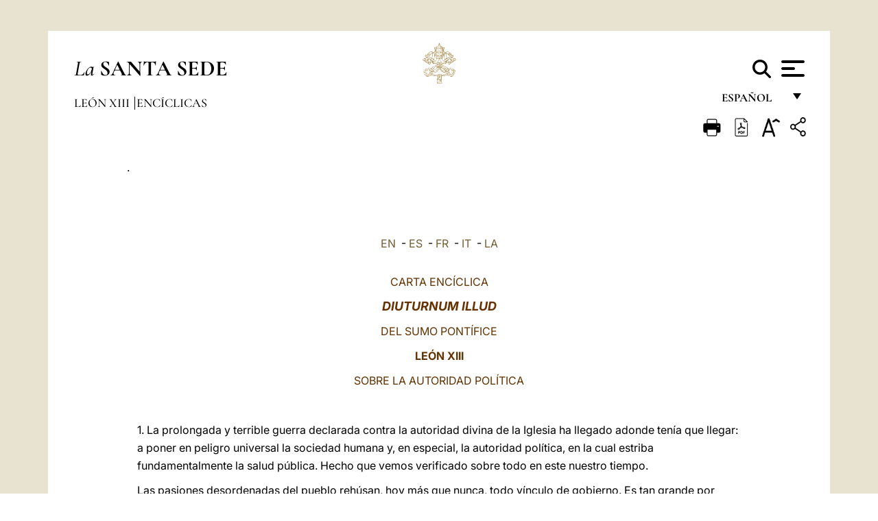

--- FILE ---
content_type: text/html
request_url: https://www.vatican.va/content/leo-xiii/es/encyclicals/documents/hf_l-xiii_enc_29061881_diuturnum.html
body_size: 20226
content:



<!DOCTYPE HTML>


<html  lang="es" >
<head>
    <meta charset="UTF-8">
    





<!-- BEGIN: SEO -->
<title>Diuturnum illud (29 de junio de 1881)</title>
<meta name="description" content=".">
<meta name="keywords" content="leo-xiii, encyclicals">

<link rel="canonical" href="http://www.vatican.va/content/leo-xiii/es/encyclicals/documents/hf_l-xiii_enc_29061881_diuturnum.html">
<meta name="robots" content="index,follow">

<!-- BEGIN: OG -->
<meta property="og:title" content="Diuturnum illud (29 de junio de 1881)">

<meta property="og:description" content=".">
<meta property="og:url" content="http://www.vatican.va/content/leo-xiii/es/encyclicals/documents/hf_l-xiii_enc_29061881_diuturnum.html">
<meta property="og:type" content="website">
<!-- END OG-->
<!-- END: SEO -->

    


<!-- Google Tag Manager -->
<script>(function(w,d,s,l,i){w[l]=w[l]||[];w[l].push({'gtm.start':
new Date().getTime(),event:'gtm.js'});var f=d.getElementsByTagName(s)[0],
j=d.createElement(s),dl=l!='dataLayer'?'&l='+l:'';j.async=true;j.src=
'https://www.googletagmanager.com/gtm.js?id='+i+dl;f.parentNode.insertBefore(j,f);
})(window,document,'script','dataLayer','GTM-P8S9M8D');</script>
<!-- End Google Tag Manager -->



    


<!-- BEGIN: headlibs -->
<link rel="stylesheet" href="/etc/clientlibs/foundation/main.min.77f07f85da93e61bb291da28df2065ac.css" type="text/css">
<link rel="stylesheet" href="/etc/designs/generics2/library/clientlibs.min.25498fb47f0d5f43eead9ee78241c07f.css" type="text/css">
<link rel="stylesheet" href="/etc/designs/vatican/library/clientlibs.min.f3d97163c83b151085d4a6851a3f531e.css" type="text/css">
<script type="text/javascript" src="/etc/clientlibs/granite/jquery.min.e0cc37eb1ac1cf9f859edde97cb8dc9f.js"></script>
<script type="text/javascript" src="/etc/clientlibs/granite/utils.min.cd31222ac49213ace66f3568912db918.js"></script>
<script type="text/javascript" src="/etc/clientlibs/granite/jquery/granite.min.e26b5f40a34d432bee3ded1ccbdc7041.js"></script>
<script type="text/javascript" src="/etc/clientlibs/foundation/jquery.min.d7c42e4a257b8b9fe38d1c53dd20d01a.js"></script>
<script type="text/javascript" src="/etc/clientlibs/foundation/main.min.1705fea38fedb11b0936752ffe8a5fc6.js"></script>
<script type="text/javascript" src="/etc/designs/generics2/library/clientlibs.min.8bdb4992c9cb6a2a85205683d40bd4af.js"></script>
<script type="text/javascript" src="/etc/designs/vatican/library/clientlibs.min.a048ef155d62651cae0435360a52b70c.js"></script>


        

<script type="text/javascript" src="/etc/designs/siv-commons-foundation/library/bootstrap/bootstrap-5-3-3/js/bootstrap.bundle.min.js"></script>
<link rel="stylesheet" href="/etc/designs/siv-commons-foundation/library/bootstrap/bootstrap-5-3-3.min.37b3cd5e54efac87c16d7de1e78ef0f2.css" type="text/css">
<link rel="stylesheet" href="/etc/designs/vaticanevents/library/clientlibs.min.a3605e7563210a15bba6379a54ec9607.css" type="text/css">
<link rel="stylesheet" href="/etc/designs/vatican/library/clientlibs/themes/homepage_popes.min.fae923fdbc76aba998427942ca66d5e5.css" type="text/css">
<link rel="stylesheet" href="/etc/designs/vatican/library/clientlibs/themes/vatican-v2.min.258f0dfa12776550ec1b69a175d11882.css" type="text/css">
<script type="text/javascript" src="/etc/designs/siv-commons-foundation/library/bootstrap/bootstrap-5-3-3.min.d41d8cd98f00b204e9800998ecf8427e.js"></script>
<script type="text/javascript" src="/etc/clientlibs/foundation/shared.min.da23d866139a285e2643366d7d21ab4b.js"></script>
<script type="text/javascript" src="/etc/designs/vaticanevents/library/clientlibs.min.5edcfde75d6fec087c3d4639700a1123.js"></script>
<script type="text/javascript" src="/etc/designs/vatican/library/clientlibs/themes/homepage_popes.min.6edfb3d9b3ba0b623687ac72617598d2.js"></script>
<script type="text/javascript" src="/etc/designs/vatican/library/clientlibs/themes/vatican-v2.min.29b81cd1dac901f87cefc71fa75e1285.js"></script>

<meta name="viewport" content="width=device-width, initial-scale=1.0">

<!-- END: headlibs -->

    

    

    
    <link rel="icon" type="image/vnd.microsoft.icon" href="/etc/designs/vatican/favicon.ico">
    <link rel="shortcut icon" type="image/vnd.microsoft.icon" href="/etc/designs/vatican/favicon.ico">
    
    
</head>





<!-- BEGIN: body.jsp -->
<body>
    <div class="siv-maincontainer holy-father-simplepage">
        <div id="wrap" >
            







<header class="va-header container">
    <div class="container-fluid">
        <div class="d-flex flex-wrap align-items-center justify-content-center justify-content-lg-start">
            <div class="col-12 col-xs-12 upper-header">
                <div class="d-flex flex-wrap">
                    <div class="col-5">
                        <h2>
                        <a href="/content/vatican/es.html"><i>La</i> <span class="text-uppercase"><b>Santa Sede</b></span></a>
                        </h2>
                    </div>
                    <div class="col-2 conteiner-logo">
                        <figure class="logo">
                            <a href="/content/vatican/es.html">
                                <img src="/etc/designs/vatican/library/clientlibs/themes/vatican-v2/images/logo-vatican.png" alt="the holy see">
                            </a>
                        </figure>
                    </div>
                    <div class="col-5 container-utility">
                        



<section class="utility">
    <div id="language" class="wrapper-dropdown" tabindex="1">
        español
        <ul class="dropdown">
            <li><a href="/content/vatican/fr.html">Fran&ccedil;ais</a></li>
            <li><a href="/content/vatican/en.html">English</a></li>
            <li><a href="/content/vatican/it.html">Italiano</a></li>
            <li><a href="/content/vatican/pt.html">Portugu&ecirc;s</a></li>
            <li><a href="/content/vatican/es.html">Espa&ntilde;ol</a></li>
            <li><a href="/content/vatican/de.html">Deutsch</a></li>
            <li><a href="/content/vatican/ar.html">&#1575;&#1604;&#1593;&#1585;&#1576;&#1610;&#1617;&#1577;</a></li>
            <li><a href="/chinese/index.html">&#20013;&#25991;</a></li>
            <li><a href="/latin/latin_index.html">Latine</a></li>
        </ul>
    </div>

    <div class="va-search" id="va-search">
            <div method="get" id="searchform" action="/content/vatican/es/search.html" accept-charset="UTF-8">
            <div class="va-search-input-wrap"><input class="va-search-input" placeholder="Cerca su vatican.va..." type="text" value="" name="q" id="q"/></div>
            <input class="va-search-submit" type="submit" id="go" value=""><span class="va-icon-search"><svg xmlns="http://www.w3.org/2000/svg" viewBox="0 0 512 512"><!--!Font Awesome Free 6.7.2 by @fontawesome - https://fontawesome.com License - https://fontawesome.com/license/free Copyright 2025 Fonticons, Inc.--><path d="M416 208c0 45.9-14.9 88.3-40 122.7L502.6 457.4c12.5 12.5 12.5 32.8 0 45.3s-32.8 12.5-45.3 0L330.7 376c-34.4 25.2-76.8 40-122.7 40C93.1 416 0 322.9 0 208S93.1 0 208 0S416 93.1 416 208zM208 352a144 144 0 1 0 0-288 144 144 0 1 0 0 288z"/></svg></span>
        </div>
    </div>
    <div class="va-menu">
        <div class="navigation-menu menu-popup">








<div class="va-menu-popup">
    <!-- Navbar -->
    <nav class="navbar">
        <div class="container-fluid">
            <button class="navbar-toggler custom-toggler" id="openMenu" aria-label="Apri menu">
                <span class="bar top-bar"></span>
                <span class="bar middle-bar"></span>
                <span class="bar bottom-bar"></span>
            </button>
        </div>
    </nav>

    <!-- Fullscreen Menu -->
    <div class="fullscreen-menu" id="menu">
        <button class="close-btn" id="closeMenu">&times;</button>
        <div class="row justify-content-md-center">
            <div class="menu-header  col-md-4 d-none d-md-block">
                <h2 class="holy-see-title">
                    <i>La</i> <span class="text-uppercase"><b>Santa Sede</b></span>
                </h2>
                <div class="logo">
                    <img src="/etc/designs/vatican/library/clientlibs/themes/vatican-v2/images/logo-vatican.png" alt="the holy see">
                </div>

            </div>
            <!-- FIRST MENU -->
            <div class="text-center col-md-4 col-12">
                <ul class="first-items col-12">
                


                    <li><a href="/content/leo-xiv/es.html">Magisterium</a></li>
                    


                    <li><a href="/content/leo-xiv/es/events/year.dir.html/2025.html">Calendario</a></li>
                    


                    <li><a href="https://www.vatican.va/holy_father/index_sp.htm">Sumos Pontífices</a></li>
                    


                    <li><a href="/content/romancuria/es.html">Curia Romana y otras organizaciones</a></li>
                    


                    <li><a href="/content/liturgy/es.html">Celebraciones Litúrgicas</a></li>
                    


                    <li><a href="https://www.vatican.va/roman_curia/cardinals/index_sp.htm">Colegio Cardenalicio</a></li>
                    
                </ul>


                <!-- SECONDARY VOICES -->
                <ul class="secondary-items col-md-12 col-12">
                    


                    <li><a href="https://www.vatican.va/news_services/press/index_sp.htm">Oficina de Prensa</a></li>
                    


                    <li><a href="https://www.vaticannews.va/es.html">Vatican News</a></li>
                    


                    <li><a href="https://www.osservatoreromano.va/es.html">L'Osservatore Romano</a></li>
                    
                </ul>
            </div>
        </div>
    </div>
</div>
<script>
    const openMenu = document.getElementById('openMenu');
    const closeMenu = document.getElementById('closeMenu');
    const menu = document.getElementById('menu');

    openMenu.addEventListener('click', () => {
        menu.classList.add('show');
    });

    closeMenu.addEventListener('click', () => {
        menu.classList.remove('show');
    });
</script></div>

    </div>
</section>

<script>
    $( document ).ready(function() {
        $("#va-search #go").on("click", function () {
            var value = $("#q").val();
            window.location.href = "/content/vatican/es/search.html?q=" + value;
        });

        $(".va-search-input#q").keypress(function (event) {
            var keycode = (event.keyCode ? event.keyCode : event.which);
            if (keycode == '13') {
                var value = $("#q").val();
                window.location.href = "/content/vatican/es/search.html?q=" + value;
            }
        });
    });

</script>


                    </div>
                </div>
                
                    

<div class="breadcrumb-nav">
    <div class="breadcrumb">



     <!-- Begin BREADCRUMB -->
     <div class="breadcrumbs">
     <a href="/content/leo-xiii/es.html">Le&oacute;n XIII
                </a><a href="/content/leo-xiii/es/encyclicals.index.html#encyclicals">Enc&iacute;clicas 
                </a>
    </div>
    <!-- END BREADCRUMB -->
</div>

</div>

                
            </div>
        </div>
    </div>
</header>
            



<main id="main-container" role="main" class="container-fluid holyfather document">
    <section class="section-page">
        <div class="container va-main-document">

            <div class="va-tools col-12 d-flex flex-row-reverse">

        <div class="share">
            <div class="btn-utility icon-share el-hide" tabindex="2" title="Title">
    <div class="social-share-container">
        <div class="social-share" id="share-button"></div>
        <div class="loading l-grey share-bar" id="share-bar"></div>
    </div>
</div>

<div id="fb-root"></div>
<script asyncdefercrossorigin="anonymous" src="https://connect.facebook.net/it_IT/sdk.js#xfbml=1&version=v23.0"></script>
<script>
    var SocialBar = {
        options: {
            selectorButton: '#share-button',
            selectorBar: '#share-bar',
            socialButtons: ['facebook', 'twitter', 'mail'],
            animationTiming: 333,
        },
        bar: null,
        button: null,
        dataTxtMail: '',
        timeout: null,
        isOpen: false,

        main: function () {
            var self = this;
            self.bar = document.getElementById('share-bar');
            self.button = document.getElementById('share-button');

            self.button.addEventListener('click', function () {
                if (!self.isOpen) {
                    self.openBar();
                } else {
                    self.closeBar();
                }
            });
        },

        openBar: function () {
            var self = this;
            self.isOpen = true;
            document.documentElement.classList.add("share-opened");
            self.showLoading();

            self.timeout = setTimeout(function () {
                self.bar.innerHTML = self.render();
                self.bar.classList.add('active'); // Smooth opening
                console.log(self.render());

                setTimeout(function () {
                    self.hideLoading();
                }, 1000);
            }, self.options.animationTiming);
        },

        closeBar: function () {
            var self = this;
            if (document.documentElement.classList.contains('share-opened')) {
                document.documentElement.classList.remove('share-opened');
                self.isOpen = false;
                clearTimeout(self.timeout);

                self.bar.classList.remove('active'); // Smooth closing

                setTimeout(function () {
                    self.bar.innerHTML = 'Share icon';
                }, self.options.animationTiming);
            }
        },

        showLoading: function () {
            this.bar.classList.add('loading');
        },

        hideLoading: function () {
            this.bar.classList.remove('loading');
        },

        renderFacebook: function () {
            return '<a class="fb-share-button" href="http://www.facebook.com/sharer.php?u=' + encodeURIComponent(location.href) + '" target="_blank">' +
                '<svg xmlns="http://www.w3.org/2000/svg" viewBox="0 0 320 512">' +
                '<path d="M80 299.3V512H196V299.3h86.5l18-97.8H196V166.9c0-51.7 20.3-71.5 72.7-71.5c16.3 0 29.4 .4 37 1.2V7.9C291.4 4 256.4 0 236.2 0C129.3 0 80 50.5 80 159.4v42.1H14v97.8H80z"/>' +
                '</svg></a>';
        },

        renderTwitter: function () {
            return '<a href="https://x.com/intent/tweet?text=Te recomiendo visitar este enlace:&url=' + encodeURIComponent(location.href) + '" target="_top" class="share-mail type-twitter" style="font-size:2rem">' +
                '<svg xmlns="http://www.w3.org/2000/svg" viewBox="0 0 512 512">' +
                '<path d="M389.2 48h70.6L305.6 224.2 487 464H345L233.7 318.6 106.5 464H35.8L200.7 275.5 26.8 48H172.4L272.9 180.9 389.2 48zM364.4 421.8h39.1L151.1 88h-42L364.4 421.8z"/>' +
                '</svg></a>';
        },

        renderWhatsapp: function () {
            return '<a href="https://web.whatsapp.com/send?text=Te recomiendo visitar este enlace: ' + encodeURIComponent(location.href) + '" target="_blank" class="wa">' +
                '<svg xmlns="http://www.w3.org/2000/svg" viewBox="0 0 448 512">' +
                '<path d="M380.9 97.1C339 55.1 283.2 32 223.9 32c-122.4 0-222 99.6-222 222 0 39.1 10.2 77.3 29.6 111L0 480l117.7-30.9c32.4 17.7 68.9 27 106.1 27h.1c122.3 0 224.1-99.6 224.1-222 0-59.3-25.2-115-67.1-157zm-157 341.6c-33.2 0-65.7-8.9-94-25.7l-6.7-4-69.8 18.3L72 359.2l-4.4-7c-18.5-29.4-28.2-63.3-28.2-98.2 0-101.7 82.8-184.5 184.6-184.5 49.3 0 95.6 19.2 130.4 54.1 34.8 34.9 56.2 81.2 56.1 130.5 0 101.8-84.9 184.6-186.6 184.6zm101.2-138.2c-5.5-2.8-32.8-16.2-37.9-18-5.1-1.9-8.8-2.8-12.5 2.8-3.7 5.6-14.3 18-17.6 21.8-3.2 3.7-6.5 4.2-12 1.4-32.6-16.3-54-29.1-75.5-66-5.7-9.8 5.7-9.1 16.3-30.3 1.8-3.7 .9-6.9-.5-9.7-1.4-2.8-12.5-30.1-17.1-41.2-4.5-10.8-9.1-9.3-12.5-9.5-3.2-.2-6.9-.2-10.6-.2-3.7 0-9.7 1.4-14.8 6.9-5.1 5.6-19.4 19-19.4 46.3 0 27.3 19.9 53.7 22.6 57.4 2.8 3.7 39.1 59.7 94.8 83.8 35.2 15.2 49 16.5 66.6 13.9 10.7-1.6 32.8-13.4 37.4-26.4 4.6-13 4.6-24.1 3.2-26.4-1.3-2.5-5-3.9-10.5-6.6z"/>' +
                '</svg></a>';
        },

        render: function () {
            var self = this;
            var html = "";
            html += self.renderFacebook();
            html += self.renderTwitter();
            html += self.renderWhatsapp();
            return html;
        }
    };

    SocialBar.main();
</script>
</div>

    <div title="zoomText" class="zoom-text">
        <img alt="zoomText" title="zoomText" src="/etc/designs/vatican/library/images/icons/zoom-char.png"/>
        <ul class="textsize-list">
            <li class="small-text">A</li>
            <li class="medium-text">A</li>
            <li class="large-text">A</li>
        </ul>
    </div>

    <div class="headerpdf">


    <a href="/content/leo-xiii/es/encyclicals/documents/hf_l-xiii_enc_29061881_diuturnum.pdf" title="PDF">
        <img alt="pdf" title="pdf" src="/etc/designs/vatican/library/images/icons/pdf-icon.png"/>
    </a>
</div>
<div class="print">
        <a href="#" onclick="self.print(); return false;">
            <img border="0" src="/etc/designs/vatican/library/images/icons/print.png" alt="Print" title="Print" width="26" height="26">
        </a>
    </div>
</div>

<style>
    li.small-text {
        font-size: 20px;
        cursor: pointer;
    }
    li.medium-text {
        font-size: 24px;
        cursor: pointer;
    }
    li.large-text {
        font-size: 28px;
        cursor: pointer;
    }
    .zoom-text{
        position: relative;
    }

    .textsize-list {
        position: absolute;
        top: 35px;
        left: -5px;
        z-index: 9999;
        list-style-type: none;
        text-align: center;
        background: var(--beige-secondary-color);
        opacity: 0;
        pointer-events: none;
        transform: translateY(-10px);
        transition: opacity 0.3s ease, transform 0.3s ease;
        padding: 10px 5px;
        box-shadow: 0 0 10px rgba(0,0,0,0.2);
        display: flex;
        flex-direction: column;
    }

    .textsize-list.active {
        opacity: 1;
        transform: translateY(0);
        pointer-events: auto;
    }

</style>

<script>
    document.addEventListener('DOMContentLoaded', function () {
        const zoomText = document.querySelector('.zoom-text img');
        const textsizeList = document.querySelector('.textsize-list');
        const zoomTextContainer = document.querySelector('.zoom-text');
        const documentoContainer = document.querySelector('.documento');
        let isTextMenuOpen = false;

        // Toggle dropdown on click
        zoomText.addEventListener('click', function (event) {
            event.stopPropagation(); // Prevent outside click handler from triggering
            if (isTextMenuOpen) {
                closeTextSizeMenu();
            } else {
                openTextSizeMenu();
            }
        });

        // Prevent dropdown from closing when clicking inside it
        textsizeList.addEventListener('click', function (event) {
            event.stopPropagation();
        });

        // Close dropdown when clicking outside
        document.addEventListener('click', function (event) {
            if (isTextMenuOpen && !zoomTextContainer.contains(event.target)) {
                closeTextSizeMenu();
            }
        });

        function openTextSizeMenu() {
            isTextMenuOpen = true;
            textsizeList.classList.add('active');
        }

        function closeTextSizeMenu() {
            isTextMenuOpen = false;
            textsizeList.classList.remove('active');
        }

        // Font size logic
        const contentElements = documentoContainer.querySelectorAll('*');
        const subtitles = documentoContainer.getElementsByClassName('title-1-color');

        function changeFontSize(size) {
            contentElements.forEach(function (element) {
                element.style.fontSize = size;
            });
        }

        function changeSubtitleFontSize(size) {
            for (let i = 0; i < subtitles.length; i++) {
                subtitles[i].style.fontSize = size;
            }
        }

        document.querySelector('.small-text').addEventListener('click', function () {
            changeFontSize('16px');
            changeSubtitleFontSize('20px');
        });

        document.querySelector('.medium-text').addEventListener('click', function () {
            changeFontSize('19px');
            changeSubtitleFontSize('22px');
        });

        document.querySelector('.large-text').addEventListener('click', function () {
            changeFontSize('20.5px');
            changeSubtitleFontSize('23.5px');
        });
    });


</script><div class="documento">
                    <!-- CONTENUTO DOCUMENTO -->
                    <!-- TESTO -->
                    <div class="testo">
                        <div class="abstract text parbase vaticanrichtext">.<div class="clearfix"></div></div>
<!-- TRADUZIONE -->
                        <div class="translation-field">
    <span class="translation">
        <a href="/content/leo-xiii/en/encyclicals/documents/hf_l-xiii_enc_29061881_diuturnum.html">EN</a>
                &nbsp;-&nbsp;<a href="/content/leo-xiii/es/encyclicals/documents/hf_l-xiii_enc_29061881_diuturnum.html">ES</a>
                &nbsp;-&nbsp;<a href="/content/leo-xiii/fr/encyclicals/documents/hf_l-xiii_enc_29061881_diuturnum.html">FR</a>
                &nbsp;-&nbsp;<a href="/content/leo-xiii/it/encyclicals/documents/hf_l-xiii_enc_29061881_diuturnum.html">IT</a>
                &nbsp;-&nbsp;<a href="/content/leo-xiii/la/encyclicals/documents/hf_l-xiii_enc_29061881_diuturnum.html">LA</a>
                </span>
    </div>

<div class="text parbase vaticanrichtext"><div class="clearfix"></div></div>
<div class="text parbase container vaticanrichtext"><p align="center"><font color="#663300">CARTA ENC&Iacute;CLICA</font></p> 
<p align="center"><b><i><font size="4" color="#663300">DIUTURNUM ILLUD</font></i></b></p> 
<p align="center"><font color="#663300">DEL SUMO PONT&Iacute;FICE</font></p> 
<p align="center"><b><font color="#663300">LE&Oacute;N XIII</font></b></p> 
<p align="center"><font color="#663300">SOBRE LA AUTORIDAD POL&Iacute;TICA</font></p> 
<p>&nbsp;</p> 
<p>1. La prolongada y terrible guerra declarada contra la autoridad divina de la Iglesia ha llegado adonde ten&iacute;a que llegar: a poner en peligro universal la sociedad humana y, en especial, la autoridad pol&iacute;tica, en la cual estriba fundamentalmente la salud p&uacute;blica. Hecho que vemos verificado sobre todo en este nuestro tiempo.</p> 
<p>Las pasiones desordenadas del pueblo reh&uacute;san, hoy m&aacute;s que nunca, todo v&iacute;nculo de gobierno. Es tan grande por todas partes la licencia, son tan frecuentes las sediciones y las turbulencias, que no solamente se ha negado muchas veces a los gobernantes la obediencia, sino que ni aun siquiera les ha quedado un refugio seguro de salvaci&oacute;n. Se ha procurado durante mucho tiempo que los gobernantes caigan en el desprecio y odio de las muchedumbres, y, al aparecer las llamas de la envidia preconcebida, en un peque&ntilde;o intervalo de tiempo la vida de los pr&iacute;ncipes m&aacute;s poderosos ha sido buscada muchas veces hasta la muerte con asechanzas ocultas o con manifiestos atentados. Toda Europa ha quedado horrorizada hace muy poco al conocer el nefando asesinato de un poderoso emperador. At&oacute;nitos todav&iacute;a los &aacute;nimos por la magnitud de semejante delito, no reparan, sin embargo, ciertos hombres desvergonzados, en lanzar a cada paso amenazas terroristas contra los dem&aacute;s reyes de Europa.</p> 
<p>2. Estos grandes peligros p&uacute;blicos, que est&aacute;n a la vista, nos causan una grave preocupaci&oacute;n al ver en peligro casi a todas horas la seguridad de los pr&iacute;ncipes, la tranquilidad de los Estados y la salvaci&oacute;n de los pueblos. Y, sin embargo, la virtud divina de la religi&oacute;n cristiana engendr&oacute; los egregios fundamentos de la estabilidad y el orden de los Estados desde el momento en que penetr&oacute; en las costumbres e instituciones de las ciudades. No es el m&aacute;s peque&ntilde;o y &uacute;ltimo fruto de esta virtud el justo y sabio equilibrio de derechos y deberes entre los pr&iacute;ncipes y los pueblos. Porque los preceptos y ejemplos de Cristo Se&ntilde;or nuestro poseen una fuerza admirable para contener en su deber tanto a 1os que obedecen como a los que mandan y para conservar entre unos y otros la uni&oacute;n y concierto de voluntades, que es plenamente conforme con la naturaleza y de la que nace el tranquilo e imperturbado curso de los asuntos p&uacute;blicos. Por esto, habiendo sido puestos por la gracia de Dios al frente de la Iglesia cat&oacute;lica como custodio e int&eacute;rprete de la doctrina de Cristo, Nos juzgamos, venerables hermanos, que es incumbencia de nuestra autoridad recordar p&uacute;blicamente qu&eacute; es lo que de cada uno exige la verdad cat&oacute;lica en esta clase de deberes. De esta exposici&oacute;n brotar&aacute; tambi&eacute;n el camino y la manera con que en tan deplorable estado de cosas debe atenderse a la seguridad p&uacute;blica.</p> 
<p align="center"><b>I. DOCTRINA CAT&Oacute;LICA<br />SOBRE EL ORIGEN DE LA AUTORIDAD</b></p> 
<p><b><i>Necesidad de la autoridad</i></b></p> 
<p>3. Aunque el hombre, arrastrado por un arrogante esp&iacute;ritu de rebeli&oacute;n, intenta muchas veces sacudir los frenos de la autoridad, sin embargo, nunca ha podido lograr la liberaci&oacute;n de toda obediencia. La necesidad obliga a que haya algunos que manden en toda reuni&oacute;n y comunidad de hombres, para que la sociedad, destituida de principio o cabeza rectora, no desaparezca y se vea privada de alcanzar el fin para el que naci&oacute; y fue constituida. Pero si bien no ha podido lograrse la destrucci&oacute;n total de la autoridad pol&iacute;tica en los Estados, se ha querido, sin embargo, emplear todas las artes y medios posibles para debilitar su fuerza y disminuir su majestad. Esto sucedi&oacute; principalmente en el siglo XVI, cuando una perniciosa novedad de opiniones sedujo a muchos. A partir de aquel tiempo, la sociedad pretendi&oacute; no s&oacute;lo que se le diese una libertad m&aacute;s amplia de lo justo, sino que tambi&eacute;n quiso modelar a su arbitrio el origen y la constituci&oacute;n de la sociedad civil de los hombres. Pero hay m&aacute;s todav&iacute;a. Muchos de nuestros contempor&aacute;neos, siguiendo las huellas de aquellos que en el siglo pasado se dieron a s&iacute; mismos el nombre de fil&oacute;sofos, afirman que todo poder viene del pueblo. Por lo cual, los que ejercen el poder no lo ejercen como cosa propia, sino como mandato o delegaci&oacute;n del pueblo, y de tal manera, que tiene rango de ley la afirmaci&oacute;n de que la misma voluntad popular que entreg&oacute; el poder puede revocarlo a su antojo. Muy diferente es en este punto la doctrina cat&oacute;lica, que pone en Dios, como un principio natural y necesario, el origen del poder pol&iacute;tico.</p> 
<p>4. Es importante advertir en este punto que los que han de gobernar los Estados pueden ser elegidos, en determinadas circunstancias, por la voluntad y juicio de la multitud, sin que la doctrina cat&oacute;lica se oponga o contradiga esta elecci&oacute;n. Con esta elecci&oacute;n se designa el gobernante, pero no se confieren los derechos del poder. Ni se entrega el poder como un mandato, sino que se establece la persona que lo ha de ejercer. No se trata en esta enc&iacute;clica de las diferentes formas de gobierno. No hay raz&oacute;n para que la Iglesia desapruebe el gobierno de un solo hombre o de muchos, con tal que ese gobierno sea justo y atienda a la com&uacute;n utilidad. Por lo cual, salvada la justicia, no est&aacute; prohibida a los pueblos la adopci&oacute;n de aquel sistema de gobierno que sea m&aacute;s apto y conveniente a su manera de ser o a las instituciones y costumbres de sus mayores.</p> 
<p><b><i>El poder viene de Dios</i></b></p> 
<p>5. Pero en lo tocante al origen del poder pol&iacute;tico, la Iglesia ense&ntilde;a rectamente que el poder viene de Dios. As&iacute; lo encuentra la Iglesia claramente atestiguado en las Sagradas Escrituras y en los monumentos de la antig&uuml;edad cristiana. Pero, adem&aacute;s, no puede pensarse doctrina alguna que sea m&aacute;s conveniente a la raz&oacute;n o m&aacute;s conforme al bien de los gobernantes y de los pueblos.</p> 
<p>6. Los libros del Antiguo Testamento afirman claramente en muchos lugares que la fuente verdadera de la autoridad humana est&aacute; en Dios: &laquo;Por m&iacute; reinan los reyes...; por m&iacute; mandan los pr&iacute;ncipes, y gobiernan los poderosos de la tierra&raquo;<a title="" href="#_ftn1" name="_ftnref1">[1]</a>. Y en otra parte: &laquo;Escuchad vosotros, los que imper&aacute;is sobre las naciones..., porque el poder os fue dado por Dios y la soberan&iacute;a por el Alt&iacute;simo&raquo;<a title="" href="#_ftn2" name="_ftnref2">[2]</a>. Lo cual se contiene tambi&eacute;n en el libro del Eclesi&aacute;stico: &laquo;Dios dio a cada naci&oacute;n un jefe&raquo;<a title="" href="#_ftn3" name="_ftnref3">[3]</a>. Sin embargo, los hombres que hab&iacute;an recibido estas ense&ntilde;anzas del mismo Dios fueron olvid&aacute;ndolas paulatinamente a causa del paganismo supersticioso, el cual, as&iacute; como corrompi&oacute; muchas nociones e ideas de la realidad, as&iacute; tambi&eacute;n adulter&oacute; la genuina idea y la hermosura de la autoridad pol&iacute;tica. M&aacute;s adelante, cuando brill&oacute; la luz del Evangelio cristiano, la vanidad cedi&oacute; su puesto a la verdad, y de nuevo empez&oacute; a verse claro el principio noble y divino del que proviene toda autoridad. Cristo nuestro Se&ntilde;or respondi&oacute; al presidente romano, que se arrogaba la potestad de absolverlo y condenarlo: &laquo;No tendr&iacute;as ning&uacute;n poder sobre m&iacute; si no te hubiera sido dado de lo alto&raquo;<a title="" href="#_ftn4" name="_ftnref4">[4]</a>. Texto comentado por San Agust&iacute;n, quien dice: &laquo;Aprendamos lo que dijo, que es lo mismo que ense&ntilde;&oacute; por el Ap&oacute;stol, a saber: que no hay autoridad sino por Dios&raquo;<a title="" href="#_ftn5" name="_ftnref5">[5]</a>. A la doctrina y a los preceptos de Jesucristo correspondi&oacute; como eco la voz incorrupta de los ap&oacute;stoles. Excelsa y llena de gravedad es la sentencia de San Pablo dirigida a los romanos, sujetos al poder de los emperadores paganos: No hay autoridad sino por Dios. De la cual afirmaci&oacute;n, como de causa, deduce la siguiente conclusi&oacute;n: La autoridad es ministro de Dios<a title="" href="#_ftn6" name="_ftnref6">[6]</a>.</p> 
<p>7. Los Padres de la Iglesia procuraron con toda diligencia afirmar y propagar esta misma doctrina, en la que hab&iacute;an sido ense&ntilde;ados. &laquo;No atribuyamos —dice San Agust&iacute;n— sino a s&oacute;lo Dios verdadero la potestad de dar el reino y el poder&raquo;<a title="" href="#_ftn7" name="_ftnref7">[7]</a>. San Juan Cris&oacute;stomo reitera la misma ense&ntilde;anza: &laquo;Que haya principados y que unos manden y otros sean s&uacute;bditos, no sucece el acaso y temerariamente..., sino por divina sabidur&iacute;a&raquo;<a title="" href="#_ftn8" name="_ftnref8">[8]</a>. Lo mismo atestigu&oacute; San Gregorio Magno con estas palabras: &laquo;Confesamos que el poder les viene del cielo a los emperadores y reyes&raquo;<a title="" href="#_ftn9" name="_ftnref9">[9]</a>. Los mismos santos Doctores procuraron tambi&eacute;n ilustrar estos mismos preceptos aun con la sola luz natural de la raz&oacute;n, de forma que deben parecer rectos y verdaderos incluso a los que no tienen otro gu&iacute;a que la raz&oacute;n.</p> 
<p>En efecto, es la naturaleza misma, con mayor exactitud Dios, autor de la Naturaleza, quien manda que los hombres vivan en sociedad civil. Demuestran claramente esta afirmaci&oacute;n la facultad de hablar, m&aacute;xima fomentadora de la sociedad; un buen n&uacute;mero de tendencias innatas del alma, y tambi&eacute;n muchas cosas necesarias y de gran importancia que los hombres aislados no pueden conseguir y que unidos y asociados unos con otros pueden alcanzar. Ahora bien: no puede ni existir ni concebirse una sociedad en la que no haya alguien que rija y una las voluntades de cada individuo, para que de muchos se haga una unidad y las impulse dentro de un recto orden hacia el bien com&uacute;n. Dios ha querido, por tanto, que en la sociedad civil haya quienes gobiernen a la multitud. Existe otro argumento muy poderoso. Los gobernantes, con cuya autoridad es administrada la rep&uacute;blica, deben obligar a los ciudadanos a la obediencia, de tal manera que el no obedecerles constituya un pecado manifiesto. Pero ning&uacute;n hombre tiene en s&iacute; mismo o por s&iacute; mismo el derecho de sujetar la voluntad libre de los dem&aacute;s con los v&iacute;nculos de este imperio. Dios, creador y gobernador de todas las cosas, es el &uacute;nico que tiene este poder. Y los que ejercen ese poder deben ejercerlo necesariamente como comunicado por Dios a ellos: &laquo;Uno solo es el legislador y el juez, que puede salvar y perder&raquo;<a title="" href="#_ftn10" name="_ftnref10">[10]</a>. Lo cual se ve tamb&iacute;&eacute;n en toda clase de poder. Que la potestad que tienen los sacerdotes dimana de Dios es verdad tan conocida, que en todos los pueblos los sacerdotes son considerados y llamados ministros de Dios. De modo parecido, la potestad de los padres de familia tiene grabada en s&iacute; cierta efigie y forma de la autoridad que hay en Dios, &laquo;de quien procede toda familia en los cielos y en la tierra&raquo;<a title="" href="#_ftn11" name="_ftnref11">[11]</a>. Por esto las diversas especies de poder tienen entre s&iacute; maravillosas semejanzas, ya que toda autoridad y poder, sean los que sean, derivan su origen de un solo e id&eacute;ntico Creador y Se&ntilde;or del mundo, que es Dios.</p> 
<p>8. Los que pretenden colocar el origen de la sociedad civil en el libre consentimiento de los hombres, poniendo en esta fuente el principio de toda autoridad pol&iacute;tica, afirman que cada hombre cedi&oacute; algo de su propio derecho y que voluntariamente se entreg&oacute; al poder de aquel a quien hab&iacute;a correspondido la suma total de aquellos derechos. Pero hay aqu&iacute; un gran error, que consiste en no ver lo evidente. Los hombres no constituyen una especie solitaria y errante. Los hombres gozan de libre voluntad, pero han nacido para formar una comunidad natural. Adem&aacute;s, el pacto que predican es claramente una ficci&oacute;n inventada y no sirve para dar a la autoridad pol&iacute;tica la fuerza, la dignidad y la firmeza que requieren la defensa de la rep&uacute;blica y la utilidad com&uacute;n de los ciudadanos. La autoridad s&oacute;lo tendr&aacute; esta majestad y fundamento universal si se reconoce que proviene de Dios como de fuente augusta y sant&iacute;sima.</p> 
<p align="center"><b>II. UTILIDAD DE LA DOCTRINA CAT&Oacute;LICA<br />ACERCA DE LA AUTORIDAD</b></p> 
<p><i><b>La concepci&oacute;n cristiana del poder pol&iacute;tico</b></i></p> 
<p>9. Es imposible encontrar una ense&ntilde;anza m&aacute;s verdadera y m&aacute;s &uacute;til que la expuesta. Porque si el poder pol&iacute;tico de los gobernantes es una participaci&oacute;n del poder divino, el poder pol&iacute;tico alcanza por esta misma raz&oacute;n una dignidad mayor que la meramente humana. No precisamente la imp&iacute;a y absurda dignidad pretendida por los emperadores paganos, que exig&iacute;an algunas veces honores divinos, sino la dignidad verdadera y s&oacute;lida, la que es recibida por un especial don de Dios. Pero adem&aacute;s los gobernados deber&aacute;n obedecer a los gobernantes como a Dios mismo, no por el temor del castigo, sino por el respeto a la majestad, no con un sentimiento de servidumbre, sino como deber de conciencia. Por lo cual, la autoridad se mantendr&aacute; en su verdadero lugar con mucha mayor firmeza. Pues, experimentando los ciudadanos la fuerza de este deber, huir&aacute;n necesariamente de la maldad y la contumacia, ya que deben estar persuadidos de que los que resisten al poder pol&iacute;tico resisten a la divina voluntad, y que los que reh&uacute;san honrar a los gobernantes reh&uacute;san honrar al mismo Dios.</p> 
<p>10. De acuerdo con esta doctrina, instruy&oacute; el ap&oacute;stol San Pablo particularmente a los romanos. Escribi&oacute; a &eacute;stos acerca de la reverencia que se debe a los supremos gobernantes, con tan gran autoridad y peso, que no parece pueda darse una orden con mayor severidad: &laquo;Todos hab&eacute;is de estar sometidos a las autoridades superiores... Que no hay autoridad sino por Dios, y las que hay, por Dios han sido ordenadas, de suerte que quien resiste a la autoridad resiste a la disposici&oacute;n de Dios, y los que la resisten atraen sobre s&iacute; la condenaci&oacute;n... Es preciso someterse no s&oacute;lo por temor del castigo, sino por conciencia&raquo;<a title="" href="#_ftn12" name="_ftnref12">[12]</a>. Y en esta misma l&iacute;nea se mueve la noble sentencia de San Pedro, Pr&iacute;ncipe de los Ap&oacute;stoles: &laquo;Por amor del Se&ntilde;or estad sujetos a toda autoridad humana —constituida entre vosotros—, ya al emperador, como soberano, ya a los gobernadores, como delegados suyos, para castigo de los malhechores y elogio de los buenos. Tal es la voluntad de Dios&raquo;<a title="" href="#_ftn13" name="_ftnref13">[13]</a>.</p> 
<p>11. Una sola causa tienen los hombres para no obedecer: cuando se les exige algo que repugna abiertamente al derecho natural o al derecho divino. Todas las cosas en las que la ley natural o la voluntad de Dios resultan violadas no pueden ser mandadas ni ejecutadas. Si, pues, sucede que el hombre se ve obligado a hacer una de dos cosas, o despreciar los mandatos de Dios, o despreciar la orden de los pr&iacute;ncipes, hay que obedecer a Jesucristo, que manda dar al C&eacute;sar lo que es del C&eacute;sar y a Dios lo que es de Dios<a title="" href="#_ftn14" name="_ftnref14">[14]</a>. A ejemplo de los ap&oacute;stoles, hay que responder animosamente: &laquo;Es necesario obedecer a Dios antes que a los hombres&raquo;<a title="" href="#_ftn15" name="_ftnref15">[15]</a>. Sin embargo, los que as&iacute; obran no pueden ser acusados de quebrantar la obediencia debida, porque si la voluntad de los gobernantes contradice a la voluntad y las leyes de Dios, los gobernantes rebasan el campo de su poder y pervierten la justicia. Ni en este caso puede valer su autoridad, porque esta autoridad, sin la justicia, es nula.</p> 
<p>12. Pero para que la justicia sea mantenida en el ejercicio del poder, interesa sobremanera que quienes gobiernan los Estados entiendan que el poder pol&iacute;tico no ha sido dado para el provecho de un particular y que el gobierno de la rep&uacute;blica no puede ser ejercido para utilidad de aquellos a quienes ha sido encomendado, sino para bien de los s&uacute;bditos que les han sido confiados. Tomen los pr&iacute;ncipes ejemplo de Dios &oacute;ptimo m&aacute;ximo, de quien les ha venido la autoridad. Prop&oacute;nganse la imagen de Dios en la administraci&oacute;n de la rep&uacute;blica, gobiernen al pueblo con equidad y fidelidad y mezclen la caridad paterna con la severidad necesaria. Por esta causa las Sagradas Letras avisan a los pr&iacute;ncipes que ellos tambi&eacute;n tienen que dar cuenta alg&uacute;n d&iacute;a al Rey de los reyes y Se&ntilde;or de los se&ntilde;ores. Si abandonan su deber, no podr&aacute;n evitar en modo alguno la severidad de Dios. &laquo;Porque, siendo ministros de su reino, no juzgasteis rectamente... Terrible y repentina vendr&aacute; sobre vosotros, porque de los que mandan se ha de hacer severo juicio; el Se&ntilde;or de todos no teme de nadie ni respetar&aacute; la grandeza de ninguno, porque El ha hecho al peque&ntilde;o y al grande e igualmente cuida de todos; pero a los poderosos amenaza poderosa inquisici&oacute;n&raquo;<a title="" href="#_ftn16" name="_ftnref16">[16]</a>.</p> 
<p>13. Con estos preceptos que aseguran la rep&uacute;blica se quita toda ocasi&oacute;n y aun todo deseo de sediciones. Y quedan consolidados en lo sucesivo, al honor y la seguridad de los pr&iacute;ncipes, la tranquilidad y la seguridad de los Estados. Queda tambi&eacute;n salvada la dignidad de los ciudadanos, a los cuales se les concede conservar, en su misma obediencia, el decoro adecuado a la excelencia del hombre. Saben muy bien que a los ojos de Dios no hay siervo ni libre, que hay un solo Se&ntilde;or de todos, rico para todos los que lo invocan<a title="" href="#_ftn17" name="_ftnref17">[17]</a>, y que ellos est&aacute;n sujetos y obedecen a los pr&iacute;ncipes, porque &eacute;stos son en cierto modo una imagen de Dios, a quien servir es reinar<a title="" href="#_ftn18" name="_ftnref18">[18]</a>.</p> 
<p><i><b>Su realizaci&oacute;n hist&oacute;rica</b></i></p> 
<p>14. La Iglesia ha procurado siempre que esta concepci&oacute;n cr&iacute;stiana del poder pol&iacute;tico no s&oacute;lo se imprima en los &aacute;nimos, sino que tambi&eacute;n quede expresada en la vida p&uacute;blica y en las costumbres de los pueblos. Mientras en el trono del Estado se sentaron los emperadores paganos, que por la superstici&oacute;n se ve&iacute;an incapacitados para alcanzar esta concepci&oacute;n del poder que hemos bosquejado, la Iglesia procur&oacute; inculcarla en las mentes de los pueblos, los cuales, tan pronto como aceptaban las instituciones cristianas, deb&iacute;an ajustar su vida a las mismas. Y as&iacute; los Pastores de las almas, renovando los ejemplos del ap&oacute;stol San Pablo, se consagraban, con sumo cuidado y diligencia, a predicar a los pueblos que vivan sumisos a los pr&iacute;ncipes y a las autoridades y que los obedezcan<a title="" href="#_ftn19" name="_ftnref19">[19]</a>. Asimismo, que orasen a Dios por todos los hombres, pero especialmente por los emperadores y por todos los constituidos en dignidad, porque esto es bueno y grato ante Dios nuestro Salvador<a title="" href="#_ftn20" name="_ftnref20">[20]</a>. De todo lo cual los antiguos cristianos nos dejaron brillantes ense&ntilde;anzas, pues siendo atormentados injusta y cruelmente por los emperadores paganos, jam&aacute;s dejaron de conducirse con obediencia y con sumisi&oacute;n, en tales t&eacute;rminos que parec&iacute;a claramente que iban como a porf&iacute;a los emperadores en la crueldad y los cristianos en la obediencia. Era tan grande esta modestia cristiana y tan cierta la voluntad de obedecer, que no pudieron ser oscurecidas por las maliciosas calumnias de los enemigos. Por lo cual, aquellos que hab&iacute;an de defender p&uacute;blicamente el cristianismo en presencia de los emperadores, demostraban principalmente con este argumento que era injusto castigar a los cristianos seg&uacute;n las leyes, pues viv&iacute;an de acuerdo con &eacute;stas a los ojos de todos, para dar ejemplo de observancia. As&iacute; hablaba Aten&aacute;goras con toda confianza a Marco Aurelio y a su hijo Lucio Aurelio C&oacute;modo: &laquo;Permit&iacute;s que nosotros, que ning&uacute;n mal hacemos, antes bien nos conducimos con toda piedad y justicia, no s&oacute;lo respecto a Dios, sino tambi&eacute;n respecto al Imperio, seamos perseguidos, despojados, desterrados&raquo;<a title="" href="#_ftn21" name="_ftnref21">[21]</a>. Del mismo modo alababa p&uacute;blicamente Tertuliano a los cristianos, porque eran, entre todos, los mejores y m&aacute;s seguros amigos del imperio: &laquo;El cristiano no es enemigo de nadie, ni del emperador, a quien, sabiendo que est&aacute; constituido por Dios, debe amar, respetar, honrar y querer que se salve con todo el Imperio romano&raquo;<a title="" href="#_ftn22" name="_ftnref22">[22]</a>. Y no dudaba en afirmar que en los confines del imperio tanto m&aacute;s disminu&iacute;a el n&uacute;mero de sus enemigos cuanto m&aacute;s crec&iacute;a el de los cristianos: &laquo;Ahora ten&eacute;is pocos enemigos, porque los cristianos son mayor&iacute;a, pues en casi todas las ciudades son cristianos casi todos los ciudadanos&raquo;<a title="" href="#_ftn23" name="_ftnref23">[23]</a>. Tambi&eacute;n tenemos un insigne testimonio de esta misma realidad en la <i>Ep&iacute;stola a Diogneto</i>, la cual confirma que en aquel tiempo los cristianos se hab&iacute;an acostumbrado no s&oacute;lo a servir y obedecer las leyes, sino que satisfac&iacute;an a todos sus deberes con mayor perfecci&oacute;n que la que les exig&iacute;an las leyes: &laquo;Los cristianos obedecen las leyes promulgadas y con su g&eacute;nero de vida pasan m&aacute;s all&aacute; todav&iacute;a de lo que las leyes mandan&raquo;<a title="" href="#_ftn24" name="_ftnref24">[24]</a>.</p> 
<p>15. Sin embargo, la cuesti&oacute;n cambiaba radicalmente cuando los edictos imperiales y las amenazas de los pretores les mandaban separarse de la fe cristiana o faltar de cualquier manera a los deberes que &eacute;sta les impon&iacute;a. No vacilaron entonces en desobedecer a los hombres para obedecer y agradar a Dios. Sin embargo, incluso en estas circunstancias no hubo quien tratase de promover sediciones ni de menoscabar la majestad del emperador, ni jam&aacute;s pretendieron otra cosa que confesarse cristianos, serlo realmente y conservar inc&oacute;lume su fe. No pretend&iacute;an oponer en modo alguno resistencia, sino que marchaban contentos y gozosos, como nunca, al cruento potro, donde la magnitud de los tormentos se ve&iacute;a vencida por la grandeza de alma de los cristianos. Por esta raz&oacute;n se lleg&oacute; tambi&eacute;n a honrar en aquel tiempo en el ej&eacute;rcito la eficacia de los principios cristianos. Era cualidad sobresaliente del soldado cristiano hermanar con el valor a toda prueba el perfecto cumplimiento de la disciplina militar y mantener unida a su valent&iacute;a la inalterable fidelidad al emperador. S&oacute;lo cuando se exig&iacute;an de ellos actos contrarios a la fe o la raz&oacute;n, como la violaci&oacute;n de los derechos divinos o la muerte cruenta de indefensos disc&iacute;pulos de Cristo, s&oacute;lo entonces rehusaban la obediencia al emperador, prefiriendo abandonar las armas y dejarse matar por la religi&oacute;n antes que rebelarse contra la autoridad p&uacute;blica con motines y sublevaciones.</p> 
<p>16. Cuando los Estados pasaron a manos de pr&iacute;ncipes cristianos, la Iglesia puso m&aacute;s empe&ntilde;o en declarar y ense&ntilde;ar todo lo que hay de sagrado en la autoridad de los gobernantes. Con estas ense&ntilde;anzas se logr&oacute; que los pueblos, cuando pensaban en la autoridad, se acostumbrasen a ver en los gobernantes una imagen de la majestad divina, que les impulsaba a un mayor respeto y amor hacia aqu&eacute;llos. Por lo mismo, sabiamente dispuso la Iglesia que los reyes fuesen consagrados con los ritos sagrados, como estaba mandado por el mismo Dios en el Antigua Testamento. Cuando la sociedad civil, surgida de entre las ruinas del Imperio romano, se abri&oacute; de nuevo a la esperanza de la grandeza cristiana, los Romanos Pont&iacute;fices consagraron de un modo singular el poder civil con el <i>imperium sacrum</i>. La autoridad civil adquiri&oacute; de esta manera una dignidad desconocida. Y no hay duda que esta instituci&oacute;n habr&iacute;a sido grandemente &uacute;til, tanto para la sociedad religiosa como para la sociedad civil, si los pr&iacute;ncipes y los pueblos hubiesen buscado lo que la Iglesia buscaba. Mientras rein&oacute; una concorde amistad entre ambas potestades, se conservaron la tranquilidad y la prosperidad p&uacute;blicas. Si alguna vez los pueblos incurr&iacute;an en el pecado de rebeli&oacute;n, al punto acud&iacute;a la Iglesia, conciliadora nata de la tranquilidad, exhortando a todos al cumplimiento de sus deberes y refrenando los &iacute;mpetus de la concupiscencia, en parte con la persuasi&oacute;n y en parte con su autoridad. De modo semejante, si los reyes pecaban en el ejercicio del poder, se presentaba la Iglesia ante ellos y, record&aacute;ndoles los derechos de los pueblos, sus necesidades y rectas aspiraciones, les aconsejaba justicia, clemencia y benignidad. Por esta raz&oacute;n se ha recurrido muchas veces a la influencia de la Iglesia para conjurar los peligros de las revoluciones y de las guerras civiles.</p> 
<p><i><b>Las nuevas teor&iacute;as</b></i></p> 
<p>17. Por el contrario, las teor&iacute;as sobre la autoridad pol&iacute;tica, inventadas por ciertos autores modernos, han acarreado ya a la humanidad serios disgustos, y es muy de temer que, andando el tiempo, nos traer&aacute;n mayores males. Negar que Dios es la fuente y el origen de la autoridad pol&iacute;tica es arrancar a &eacute;sta toda su dignidad y todo su vigor. En cuanto a la tesis de que el poder pol&iacute;tico depende del arbitrio de la muchedumbre, en primer lugar, se equivocan al opinar as&iacute;. Y, en segundo lugar, dejan asentada la soberan&iacute;a sobre un cimiento demasiado endeble e inconsistente. Porque las pasiones populares, estimuladas con estas opiniones como con otros tantos acicates, se alzan con mayor insolencia y con gran da&ntilde;o de la rep&uacute;blica se precipitan, por una f&aacute;cil pendiente, en movimientos clandestinos y abiertas sediciones. Las consecuencias de la llamada <i>Reforma</i> comprueban estos hechos. Sus jefes y colaboradores socavaron con la piqueta de las nuevas doctrinas los cimientos de la sociedad civil y de la sociedad eclesi&aacute;stica y provocaron repentinos alborotos y osadas rebeliones, principalmente en Alemania. Y esto con una fiebre tan grande de guerra civil y de muerte, que casi no qued&oacute; territorio alguno libre de la crueldad de las turbas. De aquella herej&iacute;a nacieron en el siglo pasado una filosof&iacute;a falsa, el llamado derecho nuevo, la soberan&iacute;a popular y una descontrolada licencia, que muchos consideran como la &uacute;nica libertad. De aqu&iacute; se ha llegado a esos errores recientes que se llaman comunismo, socialismo y nihilismo, peste vergonzosa y amenaza de muerte para la sociedad civil. Y, sin embargo, son muchos los que se esfuerzan por extender el imperio de males tan grandes y, con el pretexto de favorecer al pueblo, han provocado no peque&ntilde;os incendios y ruinas. Los sucesos que aqu&iacute; recordamos ni son desconocidos ni est&aacute;n muy lejanos.</p> 
<p align="center"><b>III. NECESIDAD DE LA DOCTRINA CAT&Oacute;LICA</b></p> 
<p>18. Y lo peor de todo es que los pr&iacute;ncipes, en medio de tantos peligros, carecen de remedios eficaces para restablecer la disciplina p&uacute;blica y pacificar los &aacute;nimos. Se arman con la autoridad de las leyes y piensan que podr&aacute;n reprimir a los revoltosos con penas severas. Proceden con rectitud. Pero conviene advertir seriamente que la eficacia del castigo no es tan grande que pueda conservar ella sola el orden en los Estados. El miedo, como ense&ntilde;a Santo Tom&aacute;s, &laquo;es un fundamento d&eacute;bil, porque los que se someten por miedo, cuando ven la ocasi&oacute;n de escapar impunes, se levantan contra los gobernantes con tanta mayor furia cuanto mayor ha sido la sujeci&oacute;n forzada, impuesta &uacute;nicamente por el miedo. Y, adem&aacute;s, el miedo exagerado arrastra a muchos a la desesperaci&oacute;n, y la desesperaci&oacute;n se lanza audazmente a las m&aacute;s atroces resoluciones&raquo;<a title="" href="#_ftn25" name="_ftnref25">[25]</a>. La experiencia ha demostrado suficientemente la gran verdad de estas afirmaciones. </p> 
<p>Es necesario, por tanto, buscar una causa m&aacute;s alta y m&aacute;s eficaz para la obediencia. Hay que establecer que la severidad de las leyes resultar&aacute; infructuosa mientras los hombres no act&uacute;en movidos por el est&iacute;mulo del deber y por la saludable influencia del temor de Dios. Esto puede conseguirlo como nadie la religi&oacute;n. La religi&oacute;n se insin&uacute;a por su propia fuerza en las almas, doblega la misma voluntad del hombre para que se una a sus gobernantes no s&oacute;lo por estricta obediencia, sino tambi&eacute;n por la benevolencia de la caridad, la cual es en toda sociedad humana la garant&iacute;a m&aacute;s firme de la seguridad.</p> 
<p>19. Por lo cual hay que reconocer que los Romanos Pont&iacute;fices hicieron un gran servicio al bien com&uacute;n cuando procuraron quebrantar la inquieta e hinchada soberbia de los innovadores advirtiendo el peligro que &eacute;stos constitu&iacute;an para la sociedad civil. Es digna de menci&oacute;n a este respecto la afirmaci&oacute;n dirigida por Clemente VII a Fernando, rey de Bohemia y Hungr&iacute;a: &laquo;En la causa de la fe va incluida tambi&eacute;n la dignidad y utilidad, tanto tuya como de los dem&aacute;s soberanos, pues no es posible atacar a la fe sin grave ruina de vuestros propios intereses, lo cual se ha comprobado recientemente en algunos de esos territorios&raquo;. En esta misma l&iacute;nea ha brillado la providente firmeza de nuestros predecesores, especialmente de Clemente XII, Benedicto XIV y Le&oacute;n XII, quienes, al ver cundir extraordinariamente la epidemia de estas depravadas teor&iacute;as y al comprobar la audacia creciente de las sectas, hicieron uso de su autoridad para cortarles el paso y evitar su entrada. Nos mismos hemos denunciado muchas veces la gravedad de los peligros que nos amenazan. Y hemos indicado al mismo tiempo el mejor remedio para conjurarlos. Hemos ofrecido a los pr&iacute;ncipes y a todos los gobernantes el apoyo de la Iglesia. Hemos exhortado a los pueblos a que se aprovechen de los bienes espirituales que la Iglesia les proporciona. De nuevo hacemos ahora a los reyes el ofrecimiento de este apoyo, el m&aacute;s firme de todos, y con vehemencia les amonestamos en el Se&ntilde;or para que defiendan a la religi&oacute;n, y en &iacute;nter&eacute;s del mismo Estado concedan a la Iglesia aquella libertad de la cual no puede ser privada sin injusticia y perdici&oacute;n de todos. La Iglesia de Cristo no puede ser sospechosa a los pr&iacute;ncipes ni mal vista por los pueblos. La Iglesia amonesta a los pr&iacute;ncipes para que ejerzan la justicia y no se aparten lo m&aacute;s m&iacute;nimo de sus deberes. Pero al mismo tiempo y de muchas maneras robustece y fomenta su autoridad. Reconoce y declara que los asuntos propios de la esfera civil se hallan bajo el poder y jurisdicci&oacute;n de los gobernantes. Pero en las materias que afectan simult&aacute;neamente, aunque por diversas causas, a la potestad civil y a la potestad eclesi&aacute;stica, la Iglesia quiere que ambas procedan de com&uacute;n acuerdo y reine entre ellas aquella concordia que evita contiendas desastrosas para las dos partes. Por lo que toca a los pueblos, la Iglesia ha sido fundada para la salvaci&oacute;n de todos los hombres y siempre los ha amado como madre. Es la Iglesia la que bajo la gu&iacute;a de la caridad ha sabido imbuir mansedumbre en las almas, humanidad en las costumbres, equidad en las leyes, y siempre amiga de la libertad honesta, tuvo siempre por costumbre y pr&aacute;ctica condenar la tiran&iacute;a. Esta costumbre, ing&eacute;nita en la Iglesia, ha sido expresada por San Agust&iacute;n con tanta concisi&oacute;n como claridad en estas palabras: &laquo;Ense&ntilde;a [la Iglesia] que los reyes cuiden a los pueblos, que todos los pueblos se sujeten a sus reyes, manifestando c&oacute;mo no todo se debe a todos, aunque a todos es debida la claridad y a nadie la injusticia&raquo;<a title="" href="#_ftn26" name="_ftnref26">[26]</a>.</p> 
<p>20. Por estas razones, venerables hermanos, vuestra obra ser&aacute; muy &uacute;til y totalmente saludable si consult&aacute;is con Nos todas las empresas que por encargo divino hab&eacute;is de llevar a cabo para apartar de la sociedad humana estos peligrosos da&ntilde;os. Procurad y velad para que los preceptos establecidos por la Iglesia cat&oacute;lica respecto del poder pol&iacute;tico del deber de obediencia sean comprendidos y cumplidos con diligencia por todos los hombres. Como censores y maestros que sois, amonestad sin descanso a los pueblos para que huyan de las sectas prohibidas, abominen las conjuraciones y que nada intenten por medio de la revoluci&oacute;n. Entiendan todos que, al obedecer por causa de Dios a los gobernantes, su obediencia es un obsequio razonable. Pero como es Dios quien da la victoria a los reyes<a title="" href="#_ftn27" name="_ftnref27">[27]</a> y concede a los pueblos el descanso en la morada de la paz, en la habitaci&oacute;n de la seguridad y en el asilo del reposo<a title="" href="#_ftn28" name="_ftnref28">[28]</a>, es del todo necesario suplicarle insistentemente que doblegue la voluntad de todos hacia la bondad y la verdad, que reprima las iras y restituya al orbe entero la paz y tranquilidad hace tiempo deseadas.</p> 
<p>21. Para que la esperanza en la oraci&oacute;n sea m&aacute;s firme, pongamos por intercesores a la Virgen Mar&iacute;a, &iacute;nclita Madre de Dios, auxilio de los cristianos y protectora del g&eacute;nero humano; a San Jos&eacute;, su esposo cast&iacute;simo, en cuyo patrocinio conf&iacute;a grandemente toda la Iglesia; a los ap&oacute;stoles San Pedro y San Pablo, guardianes y defensores del nombre cristiano.</p> 
<p>Entre tanto, y como augurio del galard&oacute;n divino, os damos afectuosamente a vosotros, venerables hermanos, al clero y al pueblo confiado a vuestro cuidado, nuestra bendici&oacute;n apost&oacute;lica.</p> 
<p><i>Dado en Roma, junto a San Pedro, el 29 de junio de 1881, a&ntilde;o cuarto de nuestro pontificado.</i></p> 
<p align="center"><b>LE&Oacute;N PP. XIII</b></p> 
<hr /> 
<p><b>Notas</b></p> 
<p><a title="" href="#_ftnref1" name="_ftn1">[1]</a> <i>Prov</i> 8,15-16.</p> 
<p><a title="" href="#_ftnref2" name="_ftn2">[2]</a> <i>Sab</i> 6,3-4.</p> 
<p><a title="" href="#_ftnref3" name="_ftn3">[3]</a> <i>Eclo</i> 17,14.</p> 
<p><a title="" href="#_ftnref4" name="_ftn4">[4]</a> <i>Jn</i> 19,11.</p> 
<p><a title="" href="#_ftnref5" name="_ftn5">[5]</a> San Agust&iacute;n, <i>Tractatus in Ioannis Evangelium</i> CXVI, 5: PL 35,1943.</p> 
<p><a title="" href="#_ftnref6" name="_ftn6">[6]</a> <i>Rom</i> 13,1-4.</p> 
<p><a title="" href="#_ftnref7" name="_ftn7">[7]</a> San Agust&iacute;n, <i>De civitate Dei</i> V 21: PL 41,167.</p> 
<p><a title="" href="#_ftnref8" name="_ftn8">[8]</a> San Juan Cris&oacute;stomo, <i>In Epistolam ad Romanos</i> hom.23,1: PG 60,615.</p> 
<p><a title="" href="#_ftnref9" name="_ftn9">[9]</a> San Gregorio Magno, <i>Ep&iacute;stola</i> 11,61.</p> 
<p><a title="" href="#_ftnref10" name="_ftn10">[10]</a> <i>Sant</i> 4,12.</p> 
<p><a title="" href="#_ftnref11" name="_ftn11">[11]</a> <i>Ef</i> 3,15.</p> 
<p><a title="" href="#_ftnref12" name="_ftn12">[12]</a> <i>Rom</i> 13,1-5. </p> 
<p><a title="" href="#_ftnref13" name="_ftn13">[13]</a><i> 1 Pe </i>2,13-15.</p> 
<p><a title="" href="#_ftnref14" name="_ftn14">[14]</a> <i>Mt</i> 22,21.</p> 
<p><a title="" href="#_ftnref15" name="_ftn15">[15]</a> <i>Hech</i> 5,29.</p> 
<p><a title="" href="#_ftnref16" name="_ftn16">[16]</a> <i>Sal</i> 6,4-8. </p> 
<p><a title="" href="#_ftnref17" name="_ftn17">[17]</a> Rom 10,12.</p> 
<p><a title="" href="#_ftnref18" name="_ftn18">[18]</a> Cf. misa votiva<i> pro pace</i>, Poscomuni&oacute;n.</p> 
<p><a title="" href="#_ftnref19" name="_ftn19">[19]</a> <i>Tit</i> 3,1.</p> 
<p><a title="" href="#_ftnref20" name="_ftn20">[20]</a> <i>1 Tim</i> 2,1-3.</p> 
<p><a title="" href="#_ftnref21" name="_ftn21">[21]</a> Aten&aacute;goras, <i>Legatio pro Christ</i>. 1: PG 6,891 B-894A.</p> 
<p><a title="" href="#_ftnref22" name="_ftn22">[22]</a>Tertuliano, <i>Apologeticum</i> 35: PL 1,451.</p> 
<p><a title="" href="#_ftnref23" name="_ftn23">[23]</a> Tertuliano, <i>Apologeticum</i> 37: PL 1,463.</p> 
<p><a title="" href="#_ftnref24" name="_ftn24">[24]</a> <i>Ep&iacute;stola a Diognete</i> 5: PG 2,1174.</p> 
<p><a title="" href="#_ftnref25" name="_ftn25">[25]</a> Santo Tom&aacute;s, <i>De regimine principum</i> 1,10.</p> 
<p><a title="" href="#_ftnref26" name="_ftn26">[26]</a> San Agust&iacute;n, <i>De moribus Ecclesiae catholicae</i> 1,30:PL 32,1336.</p> 
<p><a title="" href="#_ftnref27" name="_ftn27">[27]</a> <i>Sal</i> 142(143),11.</p> 
<p><a title="" href="#_ftnref28" name="_ftn28">[28]</a> <i>Is</i> 32,18.</p><div class="clearfix"></div></div>
<div class="content parsys">
</div>
</div>

                    <!-- /TESTO -->
                    <p class="copyright"> Copyright &copy; Dicasterio para la Comunicación</p>

<div class="logo doc-copyright">
    <a href="/content/vatican/es.html">
        <img src="/etc/designs/vatican/library/clientlibs/themes/vatican-v2/images/logo-vatican.png" alt="the holy see">
        <h2 class="holy-see-title mobile  d-block d-md-none">
            <i>La</i> <span class="text-uppercase"><b>Santa Sede</b></span></h2>
    </a>
    <h2 class="holy-see-title d-none d-md-block">
        <a href="/content/vatican/es.html"> <i>La</i> <span class="text-uppercase"><b>Santa Sede</b></span></a>
    </h2>
</div></div>
            <!-- /CONTENUTO DOCUMENTO -->
        </div>
    </section>
</main>
            
            <!-- cq include script="cookie.jsp" /> -->
        </div>
     </div>
 </body>
 <!-- END: body.jsp -->
</html>
